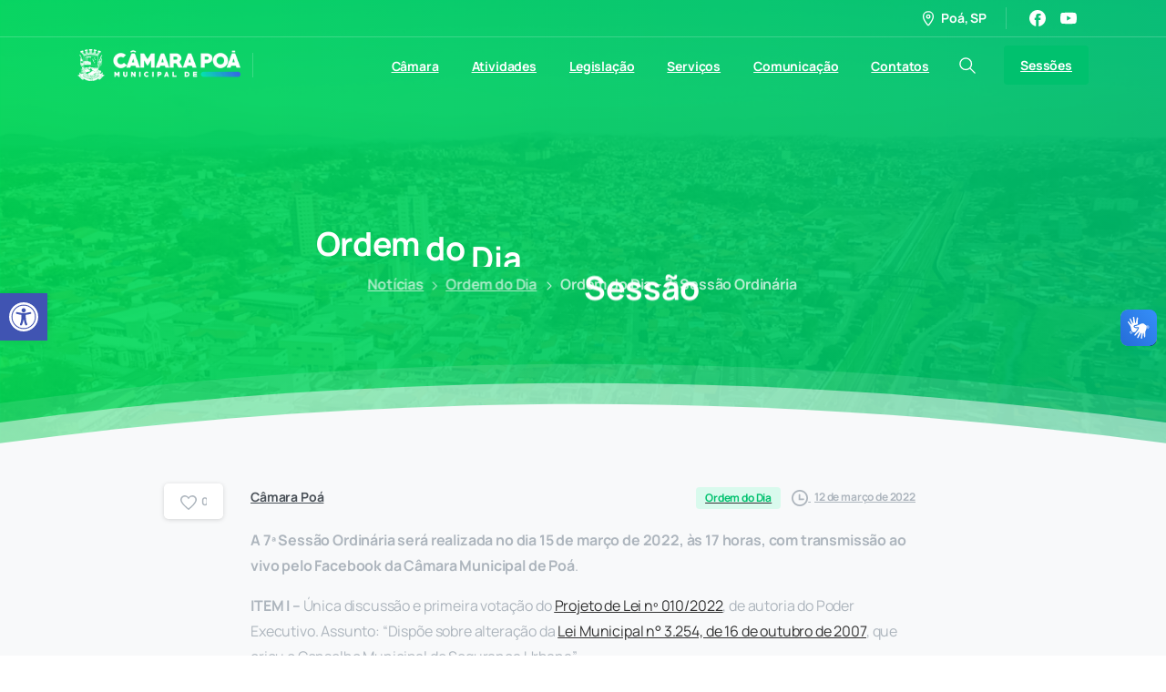

--- FILE ---
content_type: application/javascript
request_url: https://camarapoa.sp.gov.br/wp-content/plugins/pixfort-core/dist/front/footer.1db80a492563cfd8641d.js
body_size: 414
content:
"use strict";(self.webpackChunkpixfort_core=self.webpackChunkpixfort_core||[]).push([[574],{384:(o,t,e)=>{function i(){$(".pix-sticky-footer").pixfooter()}e.r(t),e.d(t,{default:()=>i}),function(o){o.fn.pixfooter=function(){if(!o("body").hasClass("pix-is-sticky-footer")||o("body").hasClass("pix-sections-stack"))return!1;var t="bg-gradient-primary",e="";o(".pix-sticky-footer").addClass("pix-sticky-footer-style"),0==o(".pix-footer-overlay").length&&(o(".site-footer2:first").data("sticky-bg")&&("custom"==(t=o(".site-footer2:first").data("sticky-bg"))&&o(".site-footer2:first").data("sticky-color")&&(e='style="background:'+o(".site-footer2:first").data("sticky-color")+';"'),t="bg-"+t),o("#page").append('<div class="pix-footer-overlay '+t+'" '+e+"></div>"));var i=o("#page").outerHeight(),s=o(".pix-sticky-footer").outerHeight();o(".pix-footer-sticky-placeholder").height(s);var r=o("body").css("padding");r&&""!=r&&"0px"!=r&&o(".pix-sticky-footer, .pix-footer-overlay").css("bottom",r),setTimeout((function(){i=o("#page").height(),s=o(".pix-sticky-footer").outerHeight(),i-=s,o(".pix-footer-sticky-placeholder").height(s)}),2e3),o(window).on("resize",(function(){i=o("#page").height(),s=o(".pix-sticky-footer").outerHeight(),i-=s,o(".pix-footer-sticky-placeholder").height(s)})),setTimeout((function(){i=o("#page").height(),s=o(".pix-sticky-footer").outerHeight(),i-=s,o(".pix-footer-sticky-placeholder").height(s)}),6e3),setTimeout((function(){i=o("#page").height(),s=o(".pix-sticky-footer").outerHeight(),i-=s,o(".pix-footer-sticky-placeholder").height(s)}),12e3),o(".pix-footer-overlay").css("height",s),o("body").hasClass("pix-sections-stack")&&o(".pix-footer-overlay").css({"z-index":11});let c=o(window).scrollTop();if(c+o(window).height()>=i){var p=1-(c+o(window).height()-i)/s;p<.06&&(p=0),p>1&&(p=1),p*=1.2,o(".pix-footer-overlay").css("opacity",p)}o(window).scroll((function(){let t=o(window).scrollTop();if(t+o(window).height()>=i){o(".pix-sticky-footer").css("opacity",1);var e=1-(t+o(window).height()-i+60)/s;e<0&&(e=0),(e*=1.2)>1&&(e=1),o(".pix-footer-overlay").css("opacity",e)}else o(".pix-footer-overlay, .pix-sticky-footer").css("opacity",0)}))}}(jQuery)}}]);